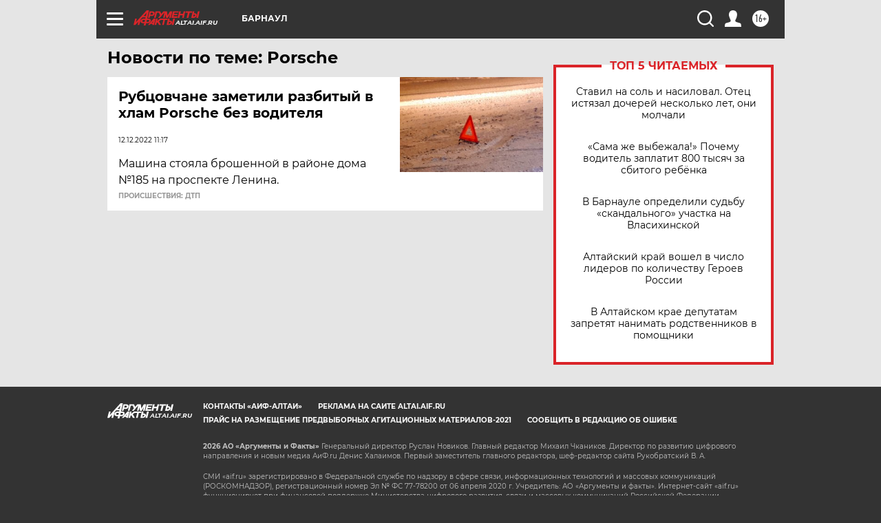

--- FILE ---
content_type: text/html
request_url: https://tns-counter.ru/nc01a**R%3Eundefined*aif_ru/ru/UTF-8/tmsec=aif_ru/242910035***
body_size: -73
content:
E781790D69712758X1769023320:E781790D69712758X1769023320

--- FILE ---
content_type: image/svg+xml
request_url: https://altai.aif.ru/redesign2018/img/search_ico.svg?5a7
body_size: 336
content:
<svg width="48" height="48" viewBox="0 0 48 48" fill="none" xmlns="http://www.w3.org/2000/svg">
<path d="M38.327 34.9333C45.0727 26.4944 44.5415 14.1157 36.727 6.30187C32.6636 2.23787 27.2609 0 21.5142 0C15.7675 0 10.3648 2.23787 6.30135 6.30133C2.23787 10.3648 0 15.7675 0 21.5147C0 27.2608 2.23787 32.6635 6.30135 36.7269C10.3648 40.7904 15.7675 43.0277 21.5142 43.0277C26.4523 43.0277 31.1345 41.3712 34.9334 38.3275L43.9031 47.2965C44.3719 47.7659 44.9857 48 45.6001 48C46.2145 48 46.8284 47.7659 47.2972 47.2971C48.2343 46.36 48.2343 44.8405 47.2972 43.9035L38.327 34.9333ZM9.69549 33.3333C6.53869 30.176 4.80001 25.9792 4.80001 21.5147C4.80001 17.0501 6.53869 12.8528 9.69549 9.69547C12.8523 6.53867 17.0496 4.8 21.5142 4.8C25.9787 4.8 30.1761 6.53867 33.3329 9.69547C39.8497 16.2123 39.8497 26.8155 33.334 33.3328C33.3334 33.3333 33.3329 33.3333 33.3329 33.3339C33.3329 33.3344 33.3324 33.3344 33.3318 33.3349C30.175 36.4907 25.9782 38.2288 21.5142 38.2288C17.0496 38.2283 12.8523 36.4896 9.69549 33.3333Z" fill="white"/>
</svg>
